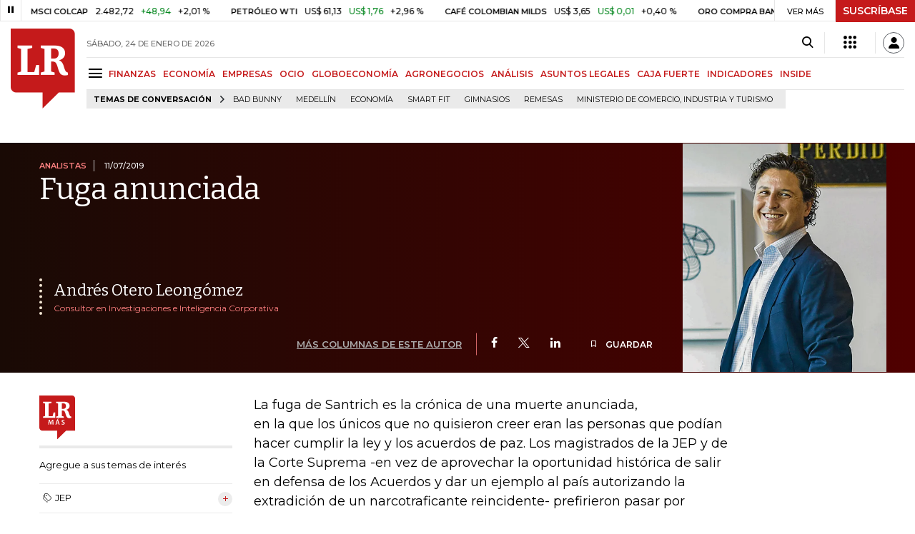

--- FILE ---
content_type: text/html; charset=utf-8
request_url: https://www.larepublica.co/analisis/andres-otero-leongomez-2834704/fuga-anunciada-2883308
body_size: 17199
content:
<!DOCTYPE html>
<html lang="es">
<head>
	<meta charset="utf-8" />
<meta http-equiv="x-ua-compatible" content="ie=edge">
<meta name="viewport" content="width=device-width, initial-scale=1.0">
<meta name="author" content="Editorial La República S.A.S." />
<meta name="version" content="7.2.3.0" />
<title>Fuga anunciada</title>
<meta name="description" content=" La fuga de Santrich es la cr&#xF3;nica de una muerte anunciada, en la que los &#xFA;nicos que no quisieron creer eran las personas que pod&#xED;an hacer cumplir la ley y los acuerdos de paz." />
<meta name="keywords" content="Construcci&#xF3;n, Comercio, Hacienda, Energ&#xED;a y Minas, Ambiente, Educaci&#xF3;n, Salud, Laboral, Agro, Industria, Automotor, Turismo, Transporte, Comunicaciones, Tecnolog&#xED;a, Bolsas, Bancos, Seguros, Moda, Gastronom&#xED;a, Espect&#xE1;culos, Cultura, Entretenimento, Deporte, Judicial, Legislaci&#xF3;n-marcas" />
<meta name="news_keywords" content="Construcci&#xF3;n, Comercio, Hacienda, Energ&#xED;a y Minas, Ambiente, Educaci&#xF3;n, Salud, Laboral, Agro, Industria, Automotor, Turismo, Transporte, Comunicaciones, Tecnolog&#xED;a, Bolsas, Bancos, Seguros, Moda, Gastronom&#xED;a, Espect&#xE1;culos, Cultura, Entretenimento, Deporte, Judicial, Legislaci&#xF3;n-marcas" />
<link href="https://www.larepublica.co/analisis/andres-otero-leongomez-2834704/fuga-anunciada-2883308" rel="canonical" />
    <link rel="amphtml" href="https://amp.larepublica.co/analisis/andres-otero-leongomez-2834704/fuga-anunciada-2883308" />

            <meta name="twitter:card" content="summary_large_image" />
            <meta name="twitter:site" content="@larepublica_co" />
            <meta name="twitter:creator" content="@larepublica_co" />
            <meta name="twitter:title" content="Fuga anunciada" />
            <meta name="twitter:description" content=" La fuga de Santrich es la cr&#xF3;nica de una muerte anunciada, en la que los &#xFA;nicos que no quisieron creer eran las personas que pod&#xED;an hacer cumplir la ley y los acuerdos de paz." />
            <meta name="twitter:image" content="https://img.lalr.co/cms/2019/03/04153152/1280x720_Andres-Otero.jpg?size=xl&amp;ratio=rr16_9" />

    <meta property="og:site_name" content="Diario La República">
    <meta property="og:title" content="Fuga anunciada" />
    <meta property="og:type" content="article" />
    <meta property="og:url" content="https://www.larepublica.co/analisis/andres-otero-leongomez-2834704/fuga-anunciada-2883308" />
    <meta property="og:image" content="https://img.lalr.co/cms/2019/03/04153152/1280x720_Andres-Otero.jpg?size=xl&amp;ratio=rr16_9&amp;f=jpg" />
    <meta property="og:image:type" content="image/jpeg" />
    <meta property="og:image:alt" content="Fuga anunciada" />
    <meta property="og:description" content=" La fuga de Santrich es la cr&#xF3;nica de una muerte anunciada, en la que los &#xFA;nicos que no quisieron creer eran las personas que pod&#xED;an hacer cumplir la ley y..." />
    <meta property="og:locale" content="es_CO" />
    <!--Whatsapp-->
    <meta property="og:image" content="https://img.lalr.co/cms/2019/03/04153152/1280x720_Andres-Otero.jpg?size=sm&amp;ratio=rr16_9&amp;f=jpg" />
    <meta property="og:image:type" content="image/jpeg" />
        <meta property="fb:app_id" content="1571540733171068" />

<link rel="icon" type="image/png" sizes="192x192" href="/__assets/lr/images/favicon/android-icon-192x192.png">
<link rel="icon" type="image/png" sizes="32x32" href="/__assets/lr/images/favicon/favicon-32x32.png">
<link rel="icon" type="image/png" sizes="96x96" href="/__assets/lr/images/favicon/favicon-96x96.png">
<link rel="icon" type="image/png" sizes="16x16" href="/__assets/lr/images/favicon/favicon-16x16.png">
<meta name="msapplication-TileColor" content="#ffffff">
<meta name="msapplication-TileImage" content="/__assets/lr/images/favicon/ms-icon-144x144.png">
<meta name="theme-color" content="#ffffff">
	<meta property="article:published_time" content="07/11/2019 00:01:23 -05:00" />
	<meta property="article:modified_time" content="07/10/2019 17:06:00 -05:00" />
		<meta property="mrf:authors" content="Andrés Otero Leongómez" />
		<meta property="mrf:sections" content="Opinión">
		<meta property="mrf:tags" content="contentType:Estándar;tags:JEP;tags:Jesús Santrich;tags:Gobierno;tags:Extradición;sub-section:Analistas" />


    <script type="application/ld&#x2B;json">
        {"@context":"http://schema.org","@type":"NewsArticle","author":[{"@type":"Person","name":"Andrés Otero Leongómez"}],"dateCreated":"2019-07-11T00:01:23","dateModified":"2019-07-10T17:06:00","datePublished":"2019-07-11T00:01:23","description":"","headLine":"Fuga anunciada","image":{"@type":"ImageObject","url":"https://img.lalr.co/cms/2019/03/04153135/1280x1440Andres-Otero.jpg?size=xl&ratio=r40_21","width":1280,"height":1440},"mainEntityOfPage":"https://www.larepublica.co/analisis/andres-otero-leongomez-2834704/fuga-anunciada-2883308","publisher":{"@type":"Organization","name":"Diario La republica","logo":{"@type":"ImageObject","url":"https://img.lalr.co/images/logolramp.png","width":"600","height":"60"}}};
    </script>

	        <script>
            var adload = new Event('adload');
            dataLayer = [{
                'author': 'andres-otero-leongomez',
                'section': 'articulo_analistas',
                'adSection': null,
                'isMobile': false,
                'postId': '2883308',
                'postDateTime': '2019-07-11 00:01:23',
                'isSponsored': false,
                'targetingName': '',
                'targetingId': '2883308'
            }];
        </script>




        <script>
            var eData = {"id":"2883308","origin":"La República","title":"Fuga anunciada","description":" La fuga de Santrich es la crónica de una muerte anunciada, en la que los únicos que no quisieron creer eran las personas que podían hacer cumplir la ley y los acuerdos de paz.","categories":["Opinión","Analistas"],"tags":["JEP","Jesús Santrich","Gobierno","Extradición"],"created":"2019-07-11T00:01:23-05:00","articleType":"Normal","authors":["Andrés Otero Leongómez"],"hasWidgets":false,"isSponsored":false,"attachmentCount":0,"relatedCount":0,"hasEmbedMedia":false};
            var eEvent = 'Article Viewed';
            var env = "prod";
        </script>




<!-- Google Tag Manager -->
<script>
    (function(w, d, s, l, i) {
        w[l] = w[l] || []; w[l].push({
            'gtm.start':
                new Date().getTime(), event: 'gtm.js'
        }); var f = d.getElementsByTagName(s)[0],
            j = d.createElement(s), dl = l != 'dataLayer' ? '&l=' + l : ''; j.async = true; j.src =
                'https://www.googletagmanager.com/gtm.js?id=' + i + dl; f.parentNode.insertBefore(j, f);
    })(window, document, 'script', 'dataLayer', 'GTM-P8ZXZGL');
</script>
<!-- End Google Tag Manager -->

	
	
		<link rel="preload" as="style" href="/__assets/lr/a319/css/lr-bootstrap.min.css" />
	
	<link rel="preconnect" href="https://fonts.googleapis.com">
	<link rel="preconnect" href="https://fonts.gstatic.com" crossorigin>
	<link href="https://fonts.googleapis.com/css2?family=Bitter:wght@400;600&family=Montserrat:wght@300;400;500;600;700&display=swap" rel="stylesheet">
	<link href="https://fonts.gstatic.com/s/bitter/v33/rax8HiqOu8IVPmn7f4xp.woff2" rel="preload" as="font" type="font/woff2" crossorigin />
	<link href="/__assets/lr/fonts/v17/lr-iconfont-desktop.woff2" rel="preload" as="font" type="font/woff2" crossorigin>
	
    <link rel="preload" as="image" href="https://img.lalr.co/cms/2019/03/04153135/1280x1440Andres-Otero.jpg?size=xs"
          imagesrcset="https://img.lalr.co/cms/2019/03/04153135/1280x1440Andres-Otero.jpg?size=sm 288w, https://img.lalr.co/cms/2019/03/04153135/1280x1440Andres-Otero.jpg?size=sm 336w, https://img.lalr.co/cms/2019/03/04153135/1280x1440Andres-Otero.jpg?size=sm 480w, https://img.lalr.co/cms/2019/03/04153135/1280x1440Andres-Otero.jpg?size=md 768w"
          imagesizes="(max-width: 575px) 100vw, (max-width: 767px) 50vw, (max-width: 1200px) 40vw, 480px">

</head>
<body>
	
		<!-- Google Tag Manager (noscript) -->
		<noscript>
			<iframe src="https://www.googletagmanager.com/ns.html?id=GTM-P8ZXZGL"
					height="0" width="0" style="display:none;visibility:hidden"></iframe>
		</noscript>
		<!-- End Google Tag Manager (noscript) -->
	
	<style id="loading-styles">
    .loading-phrases,
    .loading_screen_spinner {
        backface-visibility: hidden;
        perspective: 1000
    }

    @keyframes loading_screen_animation_spinning {
        0% {
            transform: rotate(0)
        }

        100% {
            transform: rotate(360deg)
        }
    }

    @keyframes loading_screen_animation_move {
        0% {
            opacity: 0;
            transform: translate3d(0, 50%, 0)
        }

        18%,
        2% {
            opacity: 1;
            transform: translate3d(0, 0, 0)
        }

        20%,
        40%,
        60%,
        80% {
            opacity: 0
        }

        22%,
        38% {
            opacity: 1;
            transform: translate3d(0, -150%, 0)
        }

        42%,
        58% {
            opacity: 1;
            transform: translate3d(0, -300%, 0)
        }

        62%,
        78% {
            opacity: 1;
            transform: translate3d(0, -450%, 0)
        }

        82%,
        98% {
            opacity: 1;
            transform: translate3d(0, -600%, 0)
        }

        100% {
            opacity: 0;
            transform: translate3d(0, -600%, 0)
        }
    }

    .loading_screen {
        background: linear-gradient(to bottom, #f9f9f9 10%, #eeeff3 100%);
        left: 0;
        height: 100%;
        position: fixed;
        top: 0;
        width: 100%;
        z-index: 10000;
        display: flex !important;
        flex-direction: column;
        justify-content: center;
        align-items: center;
    }

    .loading_screen_spinner {
        height: 52px;
        width: 52px;
        margin: 0 auto;
        display: block;
        animation: loading_screen_animation_spinning .8s linear infinite
    }

    .loading_screen_logo {
        margin-bottom: 3rem;
        width: 60px;
    }

    #principal-html {
        display: none;
    }
</style>
<div class="loading_screen">
    <div class="loading_screen_logo_wrapper">
        <img width="60"
             height="74"
             alt="La República"
             class="loading_screen_logo"
             src="[data-uri]" />

    </div>
    <div class="loading_screen_center">
        <img alt="."
             width="52"
             height="52"
             class="loading_screen_spinner"
             src="[data-uri]" />
    </div>
</div>
<script>
    var lrLoad = new Event('lrload');
    var loadingRemoved = false;
    var cleanLoading = function () {
        if (!loadingRemoved) {
            loadingRemoved = true;
            document.dispatchEvent(lrLoad);
            document.getElementById('loading-styles').remove();
            document.getElementsByClassName('loading_screen')[0].remove();
        }
    }
    window.addEventListener("load", function () {
        document.dispatchEvent(lrLoad);
    });
</script>
<noscript>
    <style>
        #principal-html {
            display: block;
        }

        .loading_screen {
            display: none;
        }
    </style>
</noscript>
	<div id="principal-html">
		<header id="vue-header" class="" data-mrf-recirculation="Header">
    <div class="container-fluid p-0">
        <div class="header-trade" data-epica-module-name="Banner Indicadores">
            <quote-header-banner ></quote-header-banner>
            <a v-if="hasLoaded && ((user && !user.isSubscriber) || !user)" href="https://suscripciones.larepublica.co/?utm_source=landingLR&utm_medium=botonSuscripcion&utm_id=laRepublica" target="_blank" rel="noopener" class="suscribe">SUSCRÍBASE</a>
        </div>

            <div class="header-top d-flex flex-row" data-epica-module-name="Header">
                        <a href="/" title="La República"><i class="icon-logo-base-lr-small"></i></a>

                <div class="flex-grow-1 ml-3">
                    <div class="conteiner-right">
                        <div class="d-flex align-items-center top-header">
                            <div class="flex-grow-1"><span class="datetoday">S&#xC1;BADO, 24 DE ENERO DE 2026</span></div>
                            <div class="icons">
                                <div><button aria-label="Search" title="Buscador" type="button" @click="searchBoxIsOpen = true"><i class="icon-search"></i></button></div>
                                <menu-lr-plus-header></menu-lr-plus-header>
                                <user-header-button></user-header-button>
                            </div>
                        </div>
                    </div>
                    <div class="main-menu d-flex flex-row">
                        <div id="menuToggle">
                            <button aria-label="Menu" class="menu-button" @click="showMenu()"><i title="Menú principal" class="icon-menu"></i></button>
                        </div>
                            <div class="menu-item"><a href="https://www.larepublica.co/finanzas" >FINANZAS</a></div>
                            <div class="menu-item"><a href="https://www.larepublica.co/economia" >ECONOM&#xCD;A</a></div>
                            <div class="menu-item"><a href="https://www.larepublica.co/empresas" >EMPRESAS</a></div>
                            <div class="menu-item"><a href="https://www.larepublica.co/ocio" >OCIO</a></div>
                            <div class="menu-item"><a href="https://www.larepublica.co/globoeconomia" >GLOBOECONOM&#xCD;A</a></div>
                            <div class="menu-item"><a href="https://www.agronegocios.co" target='_blank' rel='noopener'>AGRONEGOCIOS</a></div>
                            <div class="menu-item"><a href="https://www.larepublica.co/analisis" >AN&#xC1;LISIS</a></div>
                            <div class="menu-item"><a href="https://www.asuntoslegales.com.co" target='_blank' rel='noopener'>ASUNTOS LEGALES</a></div>
                            <div class="menu-item"><a href="https://www.larepublica.co/caja-fuerte" >CAJA FUERTE</a></div>
                            <div class="menu-item"><a href="https://www.larepublica.co/indicadores-economicos" >INDICADORES</a></div>
                            <div class="menu-item"><a href="https://www.larepublica.co/inside" >INSIDE</a></div>
                    </div>

                        <div class="d-flex">
        <ul class="tags">
            <li><span>TEMAS DE CONVERSACIÓN</span><i class="icon-arrow-right"></i></li>
                <li><a href="https://www.larepublica.co/bad-bunny">Bad Bunny</a></li>
                <li><a href="https://www.larepublica.co/medellin">Medell&#xED;n</a></li>
                <li><a href="https://www.larepublica.co/economia">Econom&#xED;a</a></li>
                <li><a href="https://www.larepublica.co/smart-fit">Smart Fit</a></li>
                <li><a href="https://www.larepublica.co/gimnasios">Gimnasios</a></li>
                <li><a href="https://www.larepublica.co/remesas">Remesas</a></li>
                <li><a href="https://www.larepublica.co/ministerio-de-comercio-industria-y-turismo">Ministerio de Comercio, Industria y Turismo</a></li>
        </ul>
    </div>

                </div>

            </div>

        <live-banner ></live-banner>
                <banner-elections-2023></banner-elections-2023>

            <div id="ha-header" class="ha-header header-fixed fixed-top" v-bind:class="{show : isHeaderFixed}" data-epica-module-name="Header Fijo" data-mrf-recirculation="Header">
                <div class="d-flex align-items-center">
                        <a href="/" title="La República"><i class="icon-logo-base-lr-small"></i></a>
                    <div id="menuToggle">
                        <button class="menu-button" title="Menú principal" aria-label="Menu" @click="showMenu()"><i title="Menú principal" class="icon-menu"></i></button>
                    </div>
                    <div class="main-menu d-flex flex-row ml-3">
                                <h2 class="analistas-opinionSect">
                                        <a href="/">INICIO</a>
                                </h2>
                                <h2 class="analisisSect">
                                        <a href="/analisis">AN&#xC1;LISIS</a>
                                </h2>
                                <h2 class="analisisSect">
                                        <a href="https://www.larepublica.co/analisis/andres-otero-leongomez-2834704">ANDR&#xC9;S OTERO LEONG&#xD3;MEZ</a>
                                </h2>
                                <h1 class="analistas-opinionSect">
                                        <i>Fuga anunciada</i>
                                </h1>
                            <div class="shareSaveHeader align-items-center text-right show">
        <a href="https://www.facebook.com/dialog/feed?app_id=1571540733171068&amp;display=popup&amp;link=https://www.larepublica.co/analisis/andres-otero-leongomez-2834704/fuga-anunciada-2883308&amp;redirect_uri=https://www.larepublica.co/analisis/andres-otero-leongomez-2834704/fuga-anunciada-2883308&amp;picture=https://img.lalr.co/cms/2019/03/21134531/Andr%C3%A9s-Otero-Leong%C3%B3mez-web.png&amp;description=&amp;name=Fuga anunciada" class="mr-4" title="Facebook"><i class="icon-facebook"></i></a>
        <a href="https://twitter.com/share?source=tweetbutton&amp;text=Fuga&#x2B;anunciada&amp;url=https://www.larepublica.co/analisis/andres-otero-leongomez-2834704/fuga-anunciada-2883308&amp;via=larepublica_co" target="_blank" rel="noopener" title="Twitter" class="mr-4"><i class="icon-twitter"></i></a>
        <a href="https://www.linkedin.com/shareArticle?mini=true&amp;url=https://www.larepublica.co/analisis/andres-otero-leongomez-2834704/fuga-anunciada-2883308&amp;title=Fuga anunciada&amp;summary=&amp;source=https://www.larepublica.co" class="mr-4" title="Linkenid"><i class="icon-linkedin"></i></a>
    </div>

                    </div>
                    <div class="flex-grow-1"></div>
                    <div class="conteiner-right">
                        <div class="d-flex align-items-center top-header">
                            <div><button type="button" title="Buscador" aria-label="Search" @click="searchBoxIsOpen = true"><i class="icon-search"></i></button></div>
                            <menu-lr-plus-header></menu-lr-plus-header>
                            <user-header-button></user-header-button>
                        </div>
                    </div>
                </div>


        <live-banner ></live-banner>
                    <banner-elections-2023></banner-elections-2023>
            </div>
        <nav class="nav-top" title="Menú principal" v-bind:class="{show : isMenuShow}" data-epica-module-name="Men&#xFA; Lateral" data-mrf-recirculation="Men&#xFA; Lateral">
            <button class="close-menu" aria-label="Close" @click="closeMenu()"><i class="icon-close"></i></button>
            <div class="logomenu">
                    <a href="/" title="La República"><i class="icon-logo-base-lr-small"></i></a>
                <div class="user-name" v-if="user">
                    <div :title="user.completeName" v-html="user.printName"></div>
                    <a @click="logout()" class="logout">Cerrar Sesión</a>
                </div>
            </div>
            <div class="listmenu">
                <ul class="access text-center" v-if="hasLoaded">
                    <template v-if="user">
                        <li v-if="!user.isSubscriber">
                            <div class="susbribe">
                                <a href="https://suscripciones.larepublica.co/?utm_source=landingLR&utm_medium=botonSuscripcion&utm_id=laRepublica" target="_blank" rel="noopener">SUSCRÍBASE</a>
                            </div>
                        </li>
                    </template>
                    <template v-else>
                        <li>
                            <div class="login">
                                <a @click="login()">
                                    <i class="icon-user"></i>INICIAR SESIÓN
                                </a>
                            </div>
                        </li>
                        <li>
                            <div class="suscribe">
                                <a href="https://suscripciones.larepublica.co/?utm_source=landingLR&utm_medium=botonSuscripcion&utm_id=laRepublica" target="_blank" rel="noopener">SUSCRÍBASE</a>
                            </div>
                        </li>
                    </template>
                </ul>

                <ul class="vertical menu">
                        <li class="news"><a class="menu-item finanzasSect"  href="https://www.larepublica.co/finanzas">FINANZAS</a></li>
                        <li class="news"><a class="menu-item economiaSect"  href="https://www.larepublica.co/economia">ECONOM&#xCD;A</a></li>
                        <li class="news"><a class="menu-item empresasSect"  href="https://www.larepublica.co/empresas">EMPRESAS</a></li>
                        <li class="news"><a class="menu-item ocioSect"  href="https://www.larepublica.co/ocio">OCIO</a></li>
                        <li class="news"><a class="menu-item globoeconomiaSect"  href="https://www.larepublica.co/globoeconomia">GLOBOECONOM&#xCD;A</a></li>
                        <li class="news"><a class="menu-item agronegociosSect" target='_blank' rel='noopener' href="https://www.agronegocios.co">AGRONEGOCIOS</a></li>
                        <li class="news"><a class="menu-item analisisSect"  href="https://www.larepublica.co/analisis">AN&#xC1;LISIS</a></li>
                        <li class="news"><a class="menu-item asuntos-legalesSect" target='_blank' rel='noopener' href="https://www.asuntoslegales.com.co">ASUNTOS LEGALES</a></li>
                        <li class="news"><a class="menu-item caja-fuerteSect"  href="https://www.larepublica.co/caja-fuerte">CAJA FUERTE</a></li>
                        <li class="news"><a class="menu-item directorio-empresarialSect" target='_blank' rel='noopener' href="https://empresas.larepublica.co/">DIRECTORIO EMPRESARIAL</a></li>
                    <li class="space"></li>
                        <li class="news"><a class="menu-item consumoSect"  href="https://www.larepublica.co/consumo">CONSUMO</a></li>
                        <li class="news"><a class="menu-item alta-gerenciaSect"  href="https://www.larepublica.co/alta-gerencia">ALTA GERENCIA</a></li>
                        <li class="news"><a class="menu-item finanzas-personalesSect"  href="https://www.larepublica.co/finanzas-personales">FINANZAS PERSONALES</a></li>
                        <li class="news"><a class="menu-item infraestructuraSect"  href="https://www.larepublica.co/infraestructura">INFRAESTRUCTURA</a></li>
                        <li class="news"><a class="menu-item internet-economySect"  href="https://www.larepublica.co/internet-economy">INTERNET ECONOMY</a></li>
                        <li class="news"><a class="menu-item responsabilidad-socialSect"  href="https://www.larepublica.co/responsabilidad-social">RESPONSABILIDAD SOCIAL</a></li>
                        <li class="news"><a class="menu-item salud-ejecutivaSect"  href="https://www.larepublica.co/salud-ejecutiva">SALUD EJECUTIVA</a></li>
                    <li class="space"></li>
                        <li class="news"><a class="menu-item eventosSect"  href="https://www.larepublica.co/foros">EVENTOS</a></li>
                        <li class="news"><a class="menu-item especialesSect"  href="https://www.larepublica.co/especiales">ESPECIALES</a></li>
                        <li class="news"><a class="menu-item comunidad-empresarialSect"  href="https://www.larepublica.co/comunidad-empresarial">COMUNIDAD EMPRESARIAL</a></li>
                        <li class="news"><a class="menu-item socialesSect"  href="https://www.larepublica.co/sociales">SOCIALES</a></li>
                        <li class="news"><a class="menu-item indicadoresSect"  href="https://www.larepublica.co/indicadores-economicos">INDICADORES</a></li>
                        <li class="news"><a class="menu-item insideSect"  href="https://www.larepublica.co/inside">INSIDE</a></li>
                        <li class="news"><a class="menu-item podcastSect"  href="https://www.larepublica.co/podcast">PODCAST</a></li>
                        <li class="news"><a class="menu-item videosSect"  href="https://www.larepublica.co/videos">VIDEOS</a></li>
                        <li class="news"><a class="menu-item obituariosSect"  href="https://www.larepublica.co/obituarios">OBITUARIOS</a></li>
                </ul>
            </div>
        </nav>
        <div class="opacity-menu" @click="closeMenu()" v-bind:class="{show : isMenuShow}"></div>
        <cookies-banner cookies-policy-url="https://www.larepublica.co/politica-de-cookies"></cookies-banner>
    </div>
    <search-box :is-open="searchBoxIsOpen" @closed="searchBoxIsOpen = false" @opened="searchBoxIsOpen = true"></search-box>
</header>

		<div id="vue-container" :class="{'live-on': liveOn}">
			

<div class="specialContent section" data-mrf-recirculation="Cuerpo Noticia">
</div>



	<div class="text-center mb-4 mt-4">
		<div id="div-gpt-ad-49" class="ad banner"></div>
	</div>

	<div class="aperturaAnalista red_gradient" data-mrf-recirculation="Cuerpo Noticia">
		<div class="container">
			<div class="row align-items-center">

				<div class="col-9 d-flex flex-column mt-4 mb-4" style="min-height: 274px;">
					<div class="d-flex">
						<span class="kicker">Analistas</span>
						<span class="date-news">11/07/2019</span>
					</div>
					<div class="d-flex mb-auto">
						<h2>Fuga anunciada</h2>
					</div>

					<div class="d-flex">
						<div class="autorCargo">
							<a href="https://www.larepublica.co/analisis/andres-otero-leongomez-2834704" class="analistaName">Andr&#xE9;s Otero Leong&#xF3;mez</a>
								<div class="position">Consultor en Investigaciones e Inteligencia Corporativa</div>
						</div>
					</div>

					<div class="d-flex">
						<div class="col auto"></div>
						<a href="https://www.larepublica.co/analisis/andres-otero-leongomez-2834704" class="btn">MÁS COLUMNAS DE ESTE AUTOR</a>
						<div class="col-md-auto mr-0 pr-0">

							    <div class="shareSave align-items-center text-right">
        <a href="https://www.facebook.com/dialog/feed?app_id=1571540733171068&amp;display=popup&amp;link=https://www.larepublica.co/analisis/andres-otero-leongomez-2834704/fuga-anunciada-2883308&amp;redirect_uri=https://www.larepublica.co/analisis/andres-otero-leongomez-2834704/fuga-anunciada-2883308&amp;picture=https://img.lalr.co/cms/2019/03/21134531/Andr%C3%A9s-Otero-Leong%C3%B3mez-web.png&amp;description=&amp;name=Fuga anunciada" class="mr-4" title="Facebook"><i class="icon-facebook"></i></a>
        <a href="https://twitter.com/share?source=tweetbutton&amp;text=Fuga&#x2B;anunciada&amp;url=https://www.larepublica.co/analisis/andres-otero-leongomez-2834704/fuga-anunciada-2883308&amp;via=larepublica_co" target="_blank" rel="noopener" class="mr-4" title="Twitter"><i class="icon-twitter"></i></a>
        <a href="https://www.linkedin.com/shareArticle?mini=true&amp;url=https://www.larepublica.co/analisis/andres-otero-leongomez-2834704/fuga-anunciada-2883308&amp;title=Fuga anunciada&amp;summary=&amp;source=https://www.larepublica.co" class="mr-4" title="Linkedin"><i class="icon-linkedin"></i></a>
        <favorite-add-button :id="postInfo.id" :title="postInfo.title"
                             @modal="openSubscribeModal = true"></favorite-add-button>
    </div>

						</div>
					</div>
				</div>

				<div class="col-3 mr-0 pr-0">
					<div class="black_box row m-0 align-items-end">
								<div class="img-wrap">
			<img src="https://img.lalr.co/cms/2019/03/04153135/1280x1440Andres-Otero.jpg?size=xs"
				 srcset="https://img.lalr.co/cms/2019/03/04153135/1280x1440Andres-Otero.jpg?size=sm 288w, https://img.lalr.co/cms/2019/03/04153135/1280x1440Andres-Otero.jpg?size=sm 336w, https://img.lalr.co/cms/2019/03/04153135/1280x1440Andres-Otero.jpg?size=sm 480w, https://img.lalr.co/cms/2019/03/04153135/1280x1440Andres-Otero.jpg?size=md 768w"
				 sizes="(max-width: 575px) 100vw, (max-width: 767px) 50vw, (max-width: 1200px) 40vw, 480px"
				 data-description=""
				 data-caption=""
				 data-original="https://img.lalr.co/cms/2019/03/04153135/1280x1440Andres-Otero.jpg"
				 title="1280x1440Andr&#xE9;s-Otero" />
		</div>

					</div>
				</div>

			</div>


		</div>
	</div>

<div class="container post post-normal analistas-opinionSect" data-epica-module-name="Contenido">
	<div class="post-wrapper" data-mrf-recirculation="Cuerpo Noticia">
			<div class="row article-wrapper">
		<div class="col-3 first-col">
				<div id="proportional-anchor-2">
					    <div class="tags-module" data-epica-module-name="Temas Relacionados" data-mrf-recirculation="Temas LR Más">
        <a href="https://mas.larepublica.co" target="_blank" rel="noopener" class="maslr">
            <img src="/__assets/lr/images/logos/logo-lr-mas2.svg" alt="La República Más">
        </a>
        <ul>
            <li>
                <p>Agregue a sus temas de interés</p>
            </li>
                <li>
                    <a href="https://www.larepublica.co/jep" class="tag">
                        <i class="icon-tag"></i>
                        <span>JEP</span>
                    </a>
                    <a class="add"
                       data-toggle="tooltip"
                       data-placement="right"
                       title="AGREGAR TEMA"
                       v-bind:class="{ ready: topics.length && topics[0].added }"
                       @click="addTopic(1160, 'JEP', 0)"><i></i></a>
                </li>
                <li>
                    <a href="https://www.larepublica.co/jesus-santrich" class="tag">
                        <i class="icon-tag"></i>
                        <span>Jes&#xFA;s Santrich</span>
                    </a>
                    <a class="add"
                       data-toggle="tooltip"
                       data-placement="right"
                       title="AGREGAR TEMA"
                       v-bind:class="{ ready: topics.length && topics[1].added }"
                       @click="addTopic(2991, 'Jes&#xFA;s Santrich', 1)"><i></i></a>
                </li>
                <li>
                    <a href="https://www.larepublica.co/gobierno" class="tag">
                        <i class="icon-tag"></i>
                        <span>Gobierno</span>
                    </a>
                    <a class="add"
                       data-toggle="tooltip"
                       data-placement="right"
                       title="AGREGAR TEMA"
                       v-bind:class="{ ready: topics.length && topics[2].added }"
                       @click="addTopic(54, 'Gobierno', 2)"><i></i></a>
                </li>
                <li>
                    <a href="https://www.larepublica.co/extradicion" class="tag">
                        <i class="icon-tag"></i>
                        <span>Extradici&#xF3;n</span>
                    </a>
                    <a class="add"
                       data-toggle="tooltip"
                       data-placement="right"
                       title="AGREGAR TEMA"
                       v-bind:class="{ ready: topics.length && topics[3].added }"
                       @click="addTopic(1723, 'Extradici&#xF3;n', 3)"><i></i></a>
                </li>
        </ul>
        <div class="footer">
            <a href="https://mas.larepublica.co/noticias/editar-top-20" target="_blank" rel="noopener">
                <i class="icon-mode_edit"></i>
                Administre sus temas
            </a>
        </div>
    </div>

				</div>
		</div>
		<div id="proportional-anchor-1" class="wrap-post col-9">
			<div class="news analistas-opinionSect"> 
<div class="addRobapagina">
	<div id="div-gpt-ad-50" class="ad rectangle"></div>
</div>
<div class="html-content">
	<p>La fuga de Santrich es la crónica de una muerte anunciada, en la que los únicos que no quisieron creer eran las personas que podían hacer cumplir la ley y los acuerdos de paz. Los magistrados de la JEP y de la Corte Suprema -en vez de aprovechar la oportunidad histórica de salir en defensa de los Acuerdos y dar un ejemplo al país autorizando la extradición de un narcotraficante reincidente- prefirieron pasar por inocentes y dejar en libertad a un delincuente, que en otra época lo hubiéramos montado en un avión la misma noche de su captura.<br />Da vergüenza la manera que las Cortes se prestaron de cómplices en contravía de las decisiones de la Fiscalía para permitir que este personaje se fugara. Dejamos que los tinterillos de la izquierda -que defiende a este tipo de delincuentes- montaran un show como el que armaron y nuestros magistrados fueron tan ingenuos que se lo creyeron.<br />La extradición es una figura que por décadas utilizamos para pelear la guerra más compleja. Desde sus inicios, los narcos sostuvieron que preferían una tumba en Colombia que una celda en Estados Unidos. Vivimos la época del sicariato y el narcoterrorismo, y muchas héroes y personas inocentes murieron como consecuencia de defender la extradición.<br />No entiendo a quienes salen a decir que haber extraditado a Santrich -cuando se le capturó por cometer delitos después de la firma de los acuerdos- era desconocer la institucionalidad. Muy por el contrario, la extradición es una institución dentro de nuestro ordenamiento jurídico, que nos permitió derrotar a algunos de los delincuentes más temidos. No aplicarla fue darle la espalda a la institucionalidad y a una historia de cuatro décadas de construcción de capacidad institucional.<br />Con su decisión pusieron en riesgo la credibilidad y el sentido mismo de lo acordado en La Habana. Quedó comprobado que todo era una farsa para garantizar la impunidad de los máximos dirigentes de las Farc y una patente de corso para seguir delinquiendo y traficando. El mayor gol que nos dejamos meter fue el capítulo del narcotráfico, razón por la que el país nuevamente está inundado en coca y las economías ilegales volvieron a florecer.<br />Si en verdad queremos alcanzar algún día una paz sostenible y duradera, tenemos que sacarle el oxígeno a las economías ilegales. No podemos quitar el pie del acelerador y tenemos que seguir utilizando todo nuestro arsenal judicial de una manera ágil y oportuna para perseguir sus fortunas, sus familiares y todos los que se benefician directamente o indirectamente de la actividad del narcotráfico.<br />Dejemos de ser tan idealistas y seamos pragmáticos al momento de lidiar con el crimen organizado. Los guerrilleros hace varias décadas dejaron de luchar por una causa política y se convirtieron en narcotraficantes. Como sociedad -y sin todos estar de acuerdo- ya les firmamos el mejor acuerdo posible (pero para ellos). No sigamos con el sofisma de la paz y busquemos unos acuerdos básicos entre derecha e izquierda, defensores del Sí y del No, que nos permitan alcanzar una verdadera paz.<br />“Señores magistrados”: si hay que investigar, capturar, extraditar, fumigar, extinguir y perseguir sus activos donde y en manos de quienes los tengan, es nuestro deber hacerlo.<br />La ley es para aplicarla.</p>
</div></div>
			
			<div class="mt-5">    <div class="shareSave align-items-center text-right">
        <a href="https://www.facebook.com/dialog/feed?app_id=1571540733171068&amp;display=popup&amp;link=https://www.larepublica.co/analisis/andres-otero-leongomez-2834704/fuga-anunciada-2883308&amp;redirect_uri=https://www.larepublica.co/analisis/andres-otero-leongomez-2834704/fuga-anunciada-2883308&amp;picture=https://img.lalr.co/cms/2019/03/21134531/Andr%C3%A9s-Otero-Leong%C3%B3mez-web.png&amp;description=&amp;name=Fuga anunciada" class="mr-4" title="Facebook"><i class="icon-facebook"></i></a>
        <a href="https://twitter.com/share?source=tweetbutton&amp;text=Fuga&#x2B;anunciada&amp;url=https://www.larepublica.co/analisis/andres-otero-leongomez-2834704/fuga-anunciada-2883308&amp;via=larepublica_co" target="_blank" rel="noopener" class="mr-4" title="Twitter"><i class="icon-twitter"></i></a>
        <a href="https://www.linkedin.com/shareArticle?mini=true&amp;url=https://www.larepublica.co/analisis/andres-otero-leongomez-2834704/fuga-anunciada-2883308&amp;title=Fuga anunciada&amp;summary=&amp;source=https://www.larepublica.co" class="mr-4" title="Linkedin"><i class="icon-linkedin"></i></a>
        <favorite-add-button :id="postInfo.id" :title="postInfo.title"
                             @modal="openSubscribeModal = true"></favorite-add-button>
    </div>
</div>
			<div class="benefist-lrplus-slide" data-mrf-recirculation="Beneficios LR Más">
    <h3>
        <strong>Conozca los beneficios exclusivos para</strong> <br /><span> nuestros suscriptores</span>
    </h3>
    <b-carousel controls indicators>
        <b-carousel-slide>
            <template v-slot:img>
                <div class="content-slide">
                    <a href="https://mas.larepublica.co/noticias" target="_blank">
                        <div class="count-container">
                            <i class="icon-noticias"></i>
                            <div class="number">1</div>
                        </div>
                        <div class="text">
                            <h2>MI SELECCIÓN DE NOTICIAS</h2>
                            <p>Noticias personalizadas, de acuerdo a sus temas de interés</p>
                        </div>
                    </a>
                </div>
            </template>
        </b-carousel-slide>
        <b-carousel-slide>
            <template v-slot:img>
                <div class="content-slide">
                    <a href="https://mas.larepublica.co/10000-empresas" target="_blank">
                        <div class="count-container">
                            <i class="icon-empresas"></i>
                            <div class="number">2</div>
                        </div>
                        <div class="text">
                            <h2>BITÁCORA EMPRESARIAL 10.000 LR</h2>
                            <p>Recopilación 10.000 primeras empresas en ventas en Colombia</p>
                        </div>
                    </a>
                </div>
            </template>
        </b-carousel-slide>
        <b-carousel-slide>
            <template v-slot:img>
                <div class="content-slide">
                    <a href="https://mas.larepublica.co/eventos" target="_blank">
                        <div class="count-container">
                            <i class="icon-eventos"></i>
                            <div class="number">3</div>
                        </div>
                        <div class="text">
                            <h2>CENTRO DE CONVENCIONES</h2>
                            <p>Reviva en primera fila todos los foros y cátedras de La República</p>
                        </div>
                    </a>
                </div>
            </template>
        </b-carousel-slide>
        <b-carousel-slide>
            <template v-slot:img>
                <div class="content-slide">
                    <a href="https://mas.larepublica.co/libros" target="_blank" class="new">
                        <div class="count-container">
                            <i class="icon-libros"></i>
                            <div class="number">4</div>
                        </div>
                        <div class="text">
                            <h2>KIOSCO</h2>
                            <p>Mas de 4.000 libros y revistas, en alianza con OverDrive</p>
                        </div>
                    </a>
                </div>
            </template>
        </b-carousel-slide>
        <b-carousel-slide>
            <template v-slot:img>
                <div class="content-slide">
                    <a href="https://mas.larepublica.co/articulos-guardados"
                       target="_blank">
                        <div class="count-container">
                            <i class="icon-favoritos"></i>
                            <div class="number">5</div>
                        </div>
                        <div class="text">
                            <h2>BIBLIOTECA PERSONAL</h2>
                            <p>Seleccione y conserve sus artículos favoritos</p>
                        </div>
                    </a>
                </div>
            </template>
        </b-carousel-slide>
        <b-carousel-slide>
            <template v-slot:img>
                <div class="content-slide">
                    <a href="https://mas.larepublica.co/version-digital" target="_blank">
                        <div class="count-container">
                            <i class="icon-version-digital"></i>
                            <div class="number">6</div>
                        </div>
                        <div class="text">
                            <h2>TINTA DIGITAL</h2>
                            <p>Acceda a nuestras publicaciones impresas en formato digital</p>
                        </div>
                    </a>
                </div>
            </template>
        </b-carousel-slide>
        <b-carousel-slide>
            <template v-slot:img>
                <div class="content-slide">
                    <a href="https://mas.larepublica.co/notificaciones" target="_blank">
                        <div class="count-container">
                            <i class="icon-notificacion"></i>
                            <div class="number">7</div>
                        </div>
                        <div class="text">
                            <h2>NOTIFICACIONES Y ALERTAS</h2>
                            <p>Reciba las noticias seleccionadas por nuestro equipo editorial</p>
                        </div>
                    </a>
                </div>
            </template>
        </b-carousel-slide>

    </b-carousel>
    <a href="https://mas.larepublica.co" class="button" target="_blank"
       v-if="user && user.isSubscriber">ACCEDA YA</a>
    <a href="https://suscripciones.larepublica.co/?utm_source=landingLR&utm_medium=botonSuscripcion&utm_id=laRepublica" class="button" target="_blank"
       v-else>SUSCRÍBASE YA</a>
</div>
		</div>
	</div>

	</div>
	<div class="divider mt-6 mb-6"></div>
	<interest-news epica-module="Noticias de Su Inter&#xE9;s"></interest-news>
	<div class="text-center mb-6">
		<div id="div-gpt-ad-51" class="ad banner"></div>
	</div>
	<div class="row mb-5">
		<div class="col-3 Tends-Vertical">
			<div class="containerMostViewed">
				<trends></trends>
			</div>
		</div>
		    <div class="col-9" data-epica-module-name="M&#xE1;s de Secci&#xF3;n" data-mrf-recirculation="M&#xE1;s de Analistas">
        <div class="same-section">
            <div class="title-section analistas-opinionSect">
                <h2 class="heading-title-sect text-center"><span>M&#xC1;S DE ANALISTAS</span></h2>
            </div>

        <div class="row news H_img_V_Title_Lead m-0 analysis red_gradient mb-6">
            <div class="col-5 pl-0 pr-3">
                <a href="https://www.larepublica.co/analisis/leticia-ossa-daza-3435708">
                        <div class="img-wrap">
        <img data-src="https://img.lalr.co/cms/2022/08/29100540/1280x1440_Leticia-Ossa_.jpg?size=xs"
         class="lazyload"
         data-srcset="https://img.lalr.co/cms/2022/08/29100540/1280x1440_Leticia-Ossa_.jpg?size=sm 288w, https://img.lalr.co/cms/2022/08/29100540/1280x1440_Leticia-Ossa_.jpg?size=sm 336w, https://img.lalr.co/cms/2022/08/29100540/1280x1440_Leticia-Ossa_.jpg?size=sm 480w, https://img.lalr.co/cms/2022/08/29100540/1280x1440_Leticia-Ossa_.jpg?size=md 768w, https://img.lalr.co/cms/2022/08/29100540/1280x1440_Leticia-Ossa_.jpg?size=xl 1200w"
         src="data:image/svg+xml,%3Csvg xmlns='http://www.w3.org/2000/svg' viewBox='0 0 1280 1440'%3E%3C/svg%3E" width="1280" height="1440"
         sizes="(max-width: 575px) 100vw, (max-width: 767px) 50vw, (max-width: 1200px) 25vw, 336px"
         data-description=""
         data-caption=""
         data-original="https://img.lalr.co/cms/2022/08/29100540/1280x1440_Leticia-Ossa_.jpg"
         title="1280x1440_Leticia Ossa_" />
    </div>

                </a>
            </div>
            <div class="col-7 pl-3 pr-3">
                <div class="autorName">
                    <a href="https://www.larepublica.co/analisis/leticia-ossa-daza-3435708">Leticia Ossa Daza</a>
                </div>
                <a href="https://www.larepublica.co/analisis/leticia-ossa-daza-3435708/el-pasado-como-senal-no-como-destino-4309444" class="kicker analistas-opinionSect">ÚLTIMO ANÁLISIS</a>
                <span class="date-news">22/01/2026</span>
                <h2 class="tt">
                    <a href="https://www.larepublica.co/analisis/leticia-ossa-daza-3435708/el-pasado-como-senal-no-como-destino-4309444" class="analistas-opinionSect">El pasado como señal, no como destino</a>
                </h2>
                <p>Tal vez la conversación no debería girar alrededor de por qué extrañamos 2016, sino alrededor de qué tipo de presente estamos construyendo hoy para que, en unos años, valga la pena ser recordado. Esa, más que una pregunta nostálgica, es una pregunta profundamente estratégica</p>
            </div>
        </div>

        <div class="row news H_img_V_Title_Lead m-0 analysis red_gradient mb-6">
            <div class="col-5 pl-0 pr-3">
                <a href="https://www.larepublica.co/analisis/katherine-florez-pinilla-4308789">
                        <div class="img-wrap">
        <img data-src="https://img.lalr.co/cms/2026/01/20161130/1280X1440_KATHERINE-FLOREZ-PINILLA-Libertank.jpg?size=xs"
         class="lazyload"
         data-srcset="https://img.lalr.co/cms/2026/01/20161130/1280X1440_KATHERINE-FLOREZ-PINILLA-Libertank.jpg?size=sm 288w, https://img.lalr.co/cms/2026/01/20161130/1280X1440_KATHERINE-FLOREZ-PINILLA-Libertank.jpg?size=sm 336w, https://img.lalr.co/cms/2026/01/20161130/1280X1440_KATHERINE-FLOREZ-PINILLA-Libertank.jpg?size=sm 480w, https://img.lalr.co/cms/2026/01/20161130/1280X1440_KATHERINE-FLOREZ-PINILLA-Libertank.jpg?size=md 768w, https://img.lalr.co/cms/2026/01/20161130/1280X1440_KATHERINE-FLOREZ-PINILLA-Libertank.jpg?size=xl 1200w"
         src="data:image/svg+xml,%3Csvg xmlns='http://www.w3.org/2000/svg' viewBox='0 0 1280 1440'%3E%3C/svg%3E" width="1280" height="1440"
         sizes="(max-width: 575px) 100vw, (max-width: 767px) 50vw, (max-width: 1200px) 25vw, 336px"
         data-description=""
         data-caption=""
         data-original="https://img.lalr.co/cms/2026/01/20161130/1280X1440_KATHERINE-FLOREZ-PINILLA-Libertank.jpg"
         title="Katherine Fl&#xF3;rez Pinilla" />
    </div>

                </a>
            </div>
            <div class="col-7 pl-3 pr-3">
                <div class="autorName">
                    <a href="https://www.larepublica.co/analisis/katherine-florez-pinilla-4308789">Katherine Fl&#xF3;rez Pinilla</a>
                </div>
                <a href="https://www.larepublica.co/analisis/katherine-florez-pinilla-4308789/orden-sin-libertad-4308786" class="kicker analistas-opinionSect">ÚLTIMO ANÁLISIS</a>
                <span class="date-news">21/01/2026</span>
                <h2 class="tt">
                    <a href="https://www.larepublica.co/analisis/katherine-florez-pinilla-4308789/orden-sin-libertad-4308786" class="analistas-opinionSect">Orden sin libertad</a>
                </h2>
                <p>La verdadera corrección no está en la firmeza del tono, sino en el cambio de reglas. Porque cuando cambian las reglas, cambian los incentivos, y solo entonces el país empieza, de verdad, a ordenarse. Ojalá el candidato recalcule</p>
            </div>
        </div>

        <div class="row news H_img_V_Title_Lead m-0 analysis red_gradient mb-6">
            <div class="col-5 pl-0 pr-3">
                <a href="https://www.larepublica.co/analisis/francisco-barbosa-3943941">
                        <div class="img-wrap">
        <img data-src="https://img.lalr.co/cms/2024/09/03180159/1280x1440_FRANCISCO-BARBOSA_.jpg?size=xs"
         class="lazyload"
         data-srcset="https://img.lalr.co/cms/2024/09/03180159/1280x1440_FRANCISCO-BARBOSA_.jpg?size=sm 288w, https://img.lalr.co/cms/2024/09/03180159/1280x1440_FRANCISCO-BARBOSA_.jpg?size=sm 336w, https://img.lalr.co/cms/2024/09/03180159/1280x1440_FRANCISCO-BARBOSA_.jpg?size=sm 480w, https://img.lalr.co/cms/2024/09/03180159/1280x1440_FRANCISCO-BARBOSA_.jpg?size=md 768w, https://img.lalr.co/cms/2024/09/03180159/1280x1440_FRANCISCO-BARBOSA_.jpg?size=xl 1200w"
         src="data:image/svg+xml,%3Csvg xmlns='http://www.w3.org/2000/svg' viewBox='0 0 1280 1440'%3E%3C/svg%3E" width="1280" height="1440"
         sizes="(max-width: 575px) 100vw, (max-width: 767px) 50vw, (max-width: 1200px) 25vw, 336px"
         data-description=""
         data-caption=""
         data-original="https://img.lalr.co/cms/2024/09/03180159/1280x1440_FRANCISCO-BARBOSA_.jpg"
         title="1280x1440_FRANCISCO BARBOSA_" />
    </div>

                </a>
            </div>
            <div class="col-7 pl-3 pr-3">
                <div class="autorName">
                    <a href="https://www.larepublica.co/analisis/francisco-barbosa-3943941">Francisco Barbosa</a>
                </div>
                <a href="https://www.larepublica.co/analisis/francisco-barbosa-3943941/inteligencia-artificial-4308800" class="kicker analistas-opinionSect">ÚLTIMO ANÁLISIS</a>
                <span class="date-news">21/01/2026</span>
                <h2 class="tt">
                    <a href="https://www.larepublica.co/analisis/francisco-barbosa-3943941/inteligencia-artificial-4308800" class="analistas-opinionSect">Inteligencia Artificial</a>
                </h2>
                <p>La convivencia con la inteligencia artificial obligará a repensar no solo cómo trabajamos o aprendemos, sino cómo envejecemos y cómo enfrentamos la soledad</p>
            </div>
        </div>
            <div class="row">
                <div class="col">
                    <div class="button"><a href="https://www.larepublica.co/analisis" class="btn defaultSect">MÁS ANALISTAS</a></div>
                </div>
            </div>
        </div>
    </div>

	</div>
	<div class="text-center mb-6">
		<div id="div-gpt-ad-52" class="ad banner"></div>
	</div>
	    <div class="mas-la-republica mb-6" data-epica-module-name="M&#xE1;s de La Rep&#xFA;blica" data-mrf-recirculation="M&#xE1;s de La Rep&#xFA;blica">
        <div class="title-section">
            <h3 class="heading-title analisisSect">
                MÁS DE LA REPÚBLICA
            </h3>
        </div>
        <div class="row mt-4 row-cols-3">
                <div class="col mb-3">
<div class="row H_Img_V_Title_Center mb-3">
    <div class="col-5 pr-0">
            <div class="img-wrap">
        <img data-src="https://img.lalr.co/cms/2026/01/23085107/447734784-1.jpg?size=sm"
         class="lazyload"
         data-srcset="https://img.lalr.co/cms/2026/01/23085107/447734784-1.jpg?size=sm 288w, https://img.lalr.co/cms/2026/01/23085107/447734784-1.jpg?size=sm 336w, https://img.lalr.co/cms/2026/01/23085107/447734784-1.jpg?size=sm 480w, https://img.lalr.co/cms/2026/01/23085107/447734784-1.jpg?size=md 768w, https://img.lalr.co/cms/2026/01/23085107/447734784-1.jpg?size=xl 1200w"
         src="data:image/svg+xml,%3Csvg xmlns='http://www.w3.org/2000/svg' viewBox='0 0 1080 900'%3E%3C/svg%3E" width="1080" height="900"
         alt="Petr&#xF3;leo venezolano"
         sizes="288px"
         data-description="Petr&#xF3;leo venezolano."
         data-caption="Bloomberg"
         data-original="https://img.lalr.co/cms/2026/01/23085107/447734784-1.jpg"
         title="Petr&#xF3;leo venezolano" />
    </div>

    </div>
    <div class="col-7 mt-0">
        <a href="https://www.larepublica.co/globoeconomia/planes-de-trump-con-el-petroleo-venezolano-4310809" class="kicker globoeconomiaSect">Venezuela </a>
        <span class="date-news">23/01/2026</span>
        <h2 class="tt">
            <a href="https://www.larepublica.co/globoeconomia/planes-de-trump-con-el-petroleo-venezolano-4310809" class="globoeconomiaSect">El presidente Trump tiene grandes planes para el petróleo venezolano ¿son realistas?</a>
        </h2>
    </div>
</div></div>
                <div class="col mb-3">
<div class="row H_Img_V_Title_Center mb-3">
    <div class="col-5 pr-0">
            <div class="img-wrap">
        <img data-src="https://img.lalr.co/cms/2025/12/20104121/Bruce-Mac-Master-presidente-de-la-Andi_LRAL-35-1-1.jpg?size=sm"
         class="lazyload"
         data-srcset="https://img.lalr.co/cms/2025/12/20104121/Bruce-Mac-Master-presidente-de-la-Andi_LRAL-35-1-1.jpg?size=sm 288w, https://img.lalr.co/cms/2025/12/20104121/Bruce-Mac-Master-presidente-de-la-Andi_LRAL-35-1-1.jpg?size=sm 336w, https://img.lalr.co/cms/2025/12/20104121/Bruce-Mac-Master-presidente-de-la-Andi_LRAL-35-1-1.jpg?size=sm 480w, https://img.lalr.co/cms/2025/12/20104121/Bruce-Mac-Master-presidente-de-la-Andi_LRAL-35-1-1.jpg?size=md 768w, https://img.lalr.co/cms/2025/12/20104121/Bruce-Mac-Master-presidente-de-la-Andi_LRAL-35-1-1.jpg?size=xl 1200w"
         src="data:image/svg+xml,%3Csvg xmlns='http://www.w3.org/2000/svg' viewBox='0 0 1080 900'%3E%3C/svg%3E" width="1080" height="900"
         alt="Bruce Mac Master, presidente de la Andi"
         sizes="288px"
         data-description="Bruce Mac Master, presidente de la Andi"
         data-caption="LR"
         data-original="https://img.lalr.co/cms/2025/12/20104121/Bruce-Mac-Master-presidente-de-la-Andi_LRAL-35-1-1.jpg"
         title="Bruce Mac Master, presidente de la Andi" />
    </div>

    </div>
    <div class="col-7 mt-0">
        <a href="https://www.larepublica.co/economia/andi-advirtio-que-industria-manufacturera-crece-pero-no-recupera-niveles-de-produccion-4311514" class="kicker economiaSect">Industria</a>
        <span class="date-news">23/01/2026</span>
        <h2 class="tt">
            <a href="https://www.larepublica.co/economia/andi-advirtio-que-industria-manufacturera-crece-pero-no-recupera-niveles-de-produccion-4311514" class="economiaSect">Andi advirtió que industria manufacturera crece, pero no recupera niveles de producción</a>
        </h2>
    </div>
</div></div>
                <div class="col mb-3">
<div class="row H_Img_V_Title_Center mb-3">
    <div class="col-5 pr-0">
            <div class="img-wrap">
        <img data-src="https://img.lalr.co/cms/2025/09/09162044/WhatsApp-Image-2025-09-09-at-4.18.55-PM.jpg?size=sm"
         class="lazyload"
         data-srcset="https://img.lalr.co/cms/2025/09/09162044/WhatsApp-Image-2025-09-09-at-4.18.55-PM.jpg?size=sm 288w, https://img.lalr.co/cms/2025/09/09162044/WhatsApp-Image-2025-09-09-at-4.18.55-PM.jpg?size=sm 336w, https://img.lalr.co/cms/2025/09/09162044/WhatsApp-Image-2025-09-09-at-4.18.55-PM.jpg?size=sm 480w, https://img.lalr.co/cms/2025/09/09162044/WhatsApp-Image-2025-09-09-at-4.18.55-PM.jpg?size=md 768w, https://img.lalr.co/cms/2025/09/09162044/WhatsApp-Image-2025-09-09-at-4.18.55-PM.jpg?size=xl 1200w"
         src="data:image/svg+xml,%3Csvg xmlns='http://www.w3.org/2000/svg' viewBox='0 0 1080 900'%3E%3C/svg%3E" width="1080" height="900"
         sizes="288px"
         data-description="Gerardo Silva, presidente de Banco de Occidente"
         data-caption="Banco de Occidente"
         data-original="https://img.lalr.co/cms/2025/09/09162044/WhatsApp-Image-2025-09-09-at-4.18.55-PM.jpg"
         title="Banco de Occidente" />
    </div>

    </div>
    <div class="col-7 mt-0">
        <a href="https://www.larepublica.co/finanzas/banco-de-occidente-presento-nuevo-portal-digital-y-alerto-sobre-modalidades-de-fraude-4310263" class="kicker finanzasSect">Bancos</a>
        <span class="date-news">22/01/2026</span>
        <h2 class="tt">
            <a href="https://www.larepublica.co/finanzas/banco-de-occidente-presento-nuevo-portal-digital-y-alerto-sobre-modalidades-de-fraude-4310263" class="finanzasSect">Banco de Occidente presentó nuevo portal digital y alertó sobre modalidades de fraude</a>
        </h2>
    </div>
</div></div>
                <div class="col mb-3">
<div class="row H_Img_V_Title_Center mb-3">
    <div class="col-5 pr-0">
            <div class="img-wrap">
        <img data-src="https://img.lalr.co/cms/2026/01/23183834/l-3.jpg?size=sm"
         class="lazyload"
         data-srcset="https://img.lalr.co/cms/2026/01/23183834/l-3.jpg?size=sm 288w, https://img.lalr.co/cms/2026/01/23183834/l-3.jpg?size=sm 336w, https://img.lalr.co/cms/2026/01/23183834/l-3.jpg?size=sm 480w, https://img.lalr.co/cms/2026/01/23183834/l-3.jpg?size=md 768w, https://img.lalr.co/cms/2026/01/23183834/l-3.jpg?size=xl 1200w"
         src="data:image/svg+xml,%3Csvg xmlns='http://www.w3.org/2000/svg' viewBox='0 0 1080 900'%3E%3C/svg%3E" width="1080" height="900"
         sizes="288px"
         data-description="Demetrius Grosse and his family attend a premiere for Marvel Television&#x27;s &quot;Wonder Man&quot; at the TCL Chinese Theatre in Los Angeles, California, U.S., January 22, 2026. REUTERS/Daniel Cole"
         data-caption="Reuters"
         data-original="https://img.lalr.co/cms/2026/01/23183834/l-3.jpg"
         title="l" />
    </div>

    </div>
    <div class="col-7 mt-0">
        <a href="https://www.larepublica.co/ocio/wonder-man-celebra-su-premiere-4311401" class="kicker ocioSect">Sociales</a>
        <span class="date-news">24/01/2026</span>
        <h2 class="tt">
            <a href="https://www.larepublica.co/ocio/wonder-man-celebra-su-premiere-4311401" class="ocioSect">‘Wonder Man’ celebra su premiere en el TCL Chinese Theatre de Los Ángeles</a>
        </h2>
    </div>
</div></div>
                <div class="col mb-3">
<div class="row H_Img_V_Title_Center mb-3">
    <div class="col-5 pr-0">
            <div class="img-wrap">
        <img data-src="https://img.lalr.co/cms/2026/01/24104554/COLP_330193.jpg?size=sm"
         class="lazyload"
         data-srcset="https://img.lalr.co/cms/2026/01/24104554/COLP_330193.jpg?size=sm 288w, https://img.lalr.co/cms/2026/01/24104554/COLP_330193.jpg?size=sm 336w, https://img.lalr.co/cms/2026/01/24104554/COLP_330193.jpg?size=sm 480w, https://img.lalr.co/cms/2026/01/24104554/COLP_330193.jpg?size=md 768w, https://img.lalr.co/cms/2026/01/24104554/COLP_330193.jpg?size=xl 1200w"
         src="data:image/svg+xml,%3Csvg xmlns='http://www.w3.org/2000/svg' viewBox='0 0 1080 900'%3E%3C/svg%3E" width="1080" height="900"
         alt="Iv&#xE1;n Cepeda, candidato presidencial"
         sizes="288px"
         data-description="Iv&#xE1;n Cepeda, candidato presidencial"
         data-caption="Colprensa"
         data-original="https://img.lalr.co/cms/2026/01/24104554/COLP_330193.jpg"
         title="Iv&#xE1;n Cepeda, candidato presidencial" />
    </div>

    </div>
    <div class="col-7 mt-0">
        <a href="https://www.asuntoslegales.com.co/actualidad/entes-de-control-piden-a-cne-definir-participacion-de-cepeda-en-consulta-de-pacto-amplio-4311658" class="kicker actualidadSect">Judicial</a>
        <span class="date-news">24/01/2026</span>
        <h2 class="tt">
            <a href="https://www.asuntoslegales.com.co/actualidad/entes-de-control-piden-a-cne-definir-participacion-de-cepeda-en-consulta-de-pacto-amplio-4311658" class="actualidadSect">Entes de control piden a CNE definir participación de Cepeda en consulta de Pacto Amplio</a>
        </h2>
    </div>
</div></div>
        </div>
    </div>

</div>

<div v-if="selectedImage" class="modal-gallery" v-cloak>
    <div class="header-gallery">
        <a href="" title="La República">
			<i class="icon-logo-base-lr-small"></i>
        </a>
        
        <h2>Fuga anunciada</h2>

        <button type="button" aria-label="Cerrar" class="close-button" @click="closeGallery()">
            <i class="icon-arrow-left"></i> VOLVER
        </button>
    </div>
    <div class="wrap-gallery">
        <div class="image">
            <a :href="selectedImage.src" target="_blank" rel="noopener">
                <img :src="selectedImage.src" :alt="selectedImage.alt" :title="selectedImage.title" />
            </a>
        </div>
        <div class="info">
            <div class="ctrls">
                <button type="button" aria-label="Volver" class="arrow-gallery" v-bind:class="{h: p}" @click="prev()"><i class="icon-arrow_back"></i></button>
                <button type="button" aria-label="Siguiente" class="arrow-gallery" v-bind:class="{h: n}" @click="next()"><i class="icon-arrow_forward"></i></button>
                <div class="grow"></div>

            </div>
            <div class="counter">
                <span v-html="selectedIdx + 1"></span> / <span v-html="gallery.length"></span>
            </div>

            <p v-html="selectedImage.description"></p>
            <div v-if="selectedImage.caption" class="author">
                <i class="icon-photo_camera"></i> <span v-html="selectedImage.caption">Autor</span>
            </div>
            <div class="grow"></div>
            <div>
                
            </div>
        </div>
    </div>
</div>
<subscribe-modal :open="openSubscribeModal" @successed="subscribeSuccessed" @closed="openSubscribeModal = false"></subscribe-modal>



		</div>

		<footer class="" data-epica-module-name="Footer" data-mrf-recirculation="Footer">
    <div class="container pt-5 pb-5">
        <div class="d-flex">
            <div class="col-2 pl-0 pr-0 mr-5">
                <div class="social">
                    <a href="https://www.facebook.com/larepublica.co" target="_blank" rel="noopener" title="Facebook"><i class="icon-facebook"></i></a>
                    <a href="https://twitter.com/larepublica_co" target="_blank" rel="noopener" title="Twitter"><i class="icon-twitter"></i></a>
                    <a href="https://www.linkedin.com/company/la-republica/" target="_blank" rel="noopener" title="Linkenid"><i class="icon-linkedin"></i></a>
                    <a href="https://www.instagram.com/larepublica_col/?hl=es-la" target="_blank" rel="noopener" title="Instagram"><i class="icon-instagram"></i></a>
                    <a href="https://www.threads.net/@larepublica_co" target="_blank" rel="noopener" title="Threads"><i class="icon-threads"></i></a>
                </div>
                <p>© 2026, Editorial La República S.A.S. Todos los derechos reservados.<br /> Cr. 13a 37-32, Bogotá <br /> <a href="tel:+5714227600">(+57) 1 4227600</a></p>
                <br />

                <a href="https://wa.me/573057537322?text=Me%20interesa%20conocer%20los%20planes%20de%20suscripción" class="whatsapp-btn" target="_blank" rel="nofollow">
                    <p>SUSCRÍBASE</p>
                    <i class="icon-whatsapp"></i>
                </a>
            </div>
            <div class="col-5 menu-first mr-6">
                <p><strong>TODAS LAS SECCIONES</strong></p>
                <div class="row row-cols-3">
                        <div class="col"><a href="https://www.agronegocios.co" target='_blank' rel='noopener'>Agronegocios</a></div>
                        <div class="col"><a href="https://www.larepublica.co/alta-gerencia" >Alta Gerencia</a></div>
                        <div class="col"><a href="https://www.larepublica.co/analisis" >An&#xE1;lisis</a></div>
                        <div class="col"><a href="https://www.asuntoslegales.com.co" target='_blank' rel='noopener'>Asuntos Legales</a></div>
                        <div class="col"><a href="https://www.larepublica.co/caja-fuerte" >Caja Fuerte</a></div>
                        <div class="col"><a href="https://www.larepublica.co/comunidad-empresarial" >Comunidad Empresarial</a></div>
                        <div class="col"><a href="https://www.larepublica.co/consumo" >Consumo</a></div>
                        <div class="col"><a href="https://empresas.larepublica.co/" target='_blank' rel='noopener'>Directorio Empresarial</a></div>
                        <div class="col"><a href="https://www.larepublica.co/economia" >Econom&#xED;a</a></div>
                        <div class="col"><a href="https://www.larepublica.co/empresas" >Empresas</a></div>
                        <div class="col"><a href="https://www.larepublica.co/especiales" >Especiales</a></div>
                        <div class="col"><a href="https://www.larepublica.co/foros" >Eventos</a></div>
                        <div class="col"><a href="https://www.larepublica.co/finanzas" >Finanzas</a></div>
                        <div class="col"><a href="https://www.larepublica.co/finanzas-personales" >Finanzas Personales</a></div>
                        <div class="col"><a href="https://www.larepublica.co/globoeconomia" >Globoeconom&#xED;a</a></div>
                        <div class="col"><a href="https://www.larepublica.co/indicadores-economicos" >Indicadores</a></div>
                        <div class="col"><a href="https://www.larepublica.co/infraestructura" >Infraestructura</a></div>
                        <div class="col"><a href="https://www.larepublica.co/inside" >Inside</a></div>
                        <div class="col"><a href="https://www.larepublica.co/internet-economy" >Internet Economy</a></div>
                        <div class="col"><a href="https://www.larepublica.co/obituarios" >Obituarios</a></div>
                        <div class="col"><a href="https://www.larepublica.co/ocio" >Ocio</a></div>
                        <div class="col"><a href="https://www.larepublica.co/podcast" >Podcast</a></div>
                        <div class="col"><a href="https://www.larepublica.co/responsabilidad-social" >Responsabilidad Social</a></div>
                        <div class="col"><a href="https://www.larepublica.co/salud-ejecutiva" >Salud Ejecutiva</a></div>
                        <div class="col"><a href="https://www.larepublica.co/sociales" >Sociales</a></div>
                        <div class="col"><a href="https://www.larepublica.co/videos" >Videos</a></div>
                </div>
            </div>
            <div class="flex-grow-1 menu-second mr-6">
                <p><strong>MANTÉNGASE CONECTADO</strong></p>
                <ul>
                    <li><a href="https://www.larepublica.co/mesa-de-generacion-de-contenidos" target="_blank">Mesa de Generación de Contenidos</a></li>
                    <li><a href="https://productos.larepublica.co/" target="_blank">Nuestros Productos</a></li>
                    <li><a href="https://www.larepublica.co/contactenos">Contáctenos</a></li>
                    <li><a href="https://www.larepublica.co/aviso-de-privacidad">Aviso de privacidad</a></li>
                    <li><a href="https://www.larepublica.co/aviso-legal">Términos y Condiciones</a></li>
                    <li><a href="https://www.larepublica.co/politica-de-privacidad">Política de Tratamiento de Información</a></li>
                    <li><a href="https://www.larepublica.co/politica-de-cookies">Política de Cookies</a></li>
                    <li><a href="http://www.sic.gov.co/" target="_blank" rel="noopener">Superintendencia de Industria y Comercio</a></li>
                </ul>
            </div>
            <div class="flex-grow-1 pr-0 logo-footer">
                    <a href="/" title="La República"><i class="icon-logo-base-lr-small"></i></a>
            </div>
        </div>
        <div class="portales-aliados mt-5 pt-3">
            <p><strong>PORTALES ALIADOS:</strong></p>
            <div class="d-flex">
                <div class="flex-grow-1 footerBottom">
                    <ul>
                        <li class="otherSites">
                            <a href="https://www.asuntoslegales.com.co" target="_blank" rel="noopener">asuntoslegales.com.co</a>
                            <a href="https://www.agronegocios.co/" target="_blank" rel="noopener">agronegocios.co</a>
                            <a href="https://empresas.larepublica.co/" target="_blank" rel="noopener">empresas.larepublica.co</a>
                            <a href="https://www.firmasdeabogados.com/" target="_blank" rel="noopener">firmasdeabogados.com</a>
                            <a href="https://www.bolsaencolombia.com/" target="_blank" rel="noopener">bolsaencolombia.com</a>
                            <a href="https://www.casosdeexitoabogados.com/" target="_blank" rel="noopener">casosdeexitoabogados.com</a>
                            <a href="https://www.carnavalindustriacultural.com" target="_blank" rel="noopener">carnavalindustriacultural.com</a>
                            <a href="http://www.canalrcn.com" target="_blank" rel="noopener">canalrcn.com</a>
                            <a href="http://www.rcnradio.com/" target="_blank" rel="noopener">rcnradio.com</a>
                            <a href="https://www.noticiasrcn.com/" target="_blank" rel="noopener">noticiasrcn.com</a>

                        </li>
                    </ul>
                </div>
                <div><p><a href="http://www.oal.com.co" target="_blank" rel="noopener">Organización Ardila Lülle - oal.com.co</a></p></div>
            </div>
        </div>
    </div>
</footer>
	</div>
	
	<div class="float-ad">
		<div id="div-gpt-ad-54" class="ad float"></div>
	</div>

	
	
		<link rel="stylesheet" href="/__assets/lr/a319/css/lr-bootstrap.min.css" />
	
	
	
	
		<link rel="stylesheet" href="/__assets/lr/a319/css/post.min.css" media="none" onload="media = 'all';cleanLoading()">
		<noscript><link rel="stylesheet" href="/__assets/lr/a319/css/post.min.css" /></noscript>
	

	
	
		<script src="/__assets/lr/a319/js/adlr.js" async></script>
		<script src="/__assets/lr/a319/js/lr-base.js" async></script>
	
	
	<script>
		var postInfo = {"id":"2883308","title":"Fuga anunciada","topicIds":["1160","2991","54","1723"]};
		var galleryAdUnit = "";
	</script>

	
	
		<script src="/__assets/lr/a319/js/post.js" async></script>
	


	<script>
		var adTargeting = {"LR_ID":["2883308"]};
		var ads = {"div-gpt-ad-49":{"name":"/205320464/LA_REPUBLICA/LR/ANALISIS/LR_ANALISIS_BANNER_1","sizes":[[970,90],[728,90]],"collapse":false,"outOfPage":false},"div-gpt-ad-50":{"name":"/205320464/LA_REPUBLICA/LR/ANALISIS/LR_ANALISIS_ROBAPAGINA_1","sizes":[300,250],"collapse":false,"outOfPage":false},"div-gpt-ad-51":{"name":"/205320464/LA_REPUBLICA/LR/ANALISIS/LR_ANALISIS_BANNER_2","sizes":[[970,90],[728,90]],"collapse":false,"outOfPage":false},"div-gpt-ad-52":{"name":"/205320464/LA_REPUBLICA/LR/ANALISIS/LR_ANALISIS_BANNER_3","sizes":[[970,90],[728,90]],"collapse":false,"outOfPage":false},"div-gpt-ad-53":{"name":"/205320464/LA_REPUBLICA/LR/ANALISIS/LR_ANALISIS_BANNER_4","sizes":[[970,90],[728,90]],"collapse":false,"outOfPage":false},"div-gpt-ad-54":{"name":"/205320464/LA_REPUBLICA/LR/ANALISIS/LR_ANALISIS_FLOTANTE_1","sizes":[970,50],"collapse":true,"outOfPage":false}};
	</script>
	<script>
    function loadAds() {
        window.initAds ? window.initAds() : setTimeout(loadAds, 100);
    }
    var googletag = googletag || {};
    googletag.cmd = googletag.cmd || [];
    var adSlots = {};
    var enabledAdUnits = null;
    // Display ads
    googletag.cmd.push(function () {
        var adunits = document.querySelectorAll('div[id^="div-gpt-ad-"]');
        var enAdUnits = [];
        for (var i = 0; i < adunits.length; i++) {
            var adId = adunits[i].getAttribute('id');
            var ad = ads[adId];
            if (ad) {
                if (ad.out) {
                    adSlots[adId] = googletag.defineOutOfPageSlot(ad.name, adId).addService(googletag.pubads());
                }
                else if (ad.collapse) {
                    adSlots[adId] = googletag.defineSlot(ad.name, ad.sizes, adId).addService(googletag.pubads()).setCollapseEmptyDiv(true, true);
                }
                else {
                    adSlots[adId] = googletag.defineSlot(ad.name, ad.sizes, adId).addService(googletag.pubads());
                }
                enAdUnits.push(adId);
            }
        }
        if (adTargeting) {
            for (var key in adTargeting) {
                googletag.pubads().setTargeting(key, adTargeting[key]);
            }
        }

        if (localStorage.getItem("gam_segment")) {
            const seg = JSON.parse(localStorage.getItem("gam_segment"));
            googletag.pubads().setTargeting("SEGMENT", seg);
        }
        //googletag.pubads().enableSingleRequest();
        googletag.pubads().enableLazyLoad({
            fetchMarginPercent: 200,  // Fetch slots within 5 viewports.
            renderMarginPercent: 100,  // Render slots within 2 viewports.
            mobileScaling: 2.0  // Double the above values on mobile.
        });

        (function () {
            try {
                var persona = JSON.parse(window.localStorage.getItem("epicaAttributes"));
                for (var key in persona) {
                    googletag.pubads().setTargeting(("epi_" + key).substring(0, 20), persona[key]);
                }
            } catch (e) { }
        })();

        googletag.enableServices();
        enabledAdUnits = enAdUnits;
        loadAds();
    });
</script>
<script async src="https://securepubads.g.doubleclick.net/tag/js/gpt.js"></script>


<script type="text/javascript">
    !function () { "use strict"; function e(e) { var t = !(arguments.length > 1 && void 0 !== arguments[1]) || arguments[1], c = document.createElement("script"); c.src = e, t ? c.type = "module" : (c.async = !0, c.type = "text/javascript", c.setAttribute("nomodule", "")); var n = document.getElementsByTagName("script")[0]; n.parentNode.insertBefore(c, n) } !function (t, c) { !function (t, c, n) { var a, o, r; n.accountId = c, null !== (a = t.marfeel) && void 0 !== a || (t.marfeel = {}), null !== (o = (r = t.marfeel).cmd) && void 0 !== o || (r.cmd = []), t.marfeel.config = n; var i = "https://sdk.mrf.io/statics"; e("".concat(i, "/marfeel-sdk.js?id=").concat(c), !0), e("".concat(i, "/marfeel-sdk.es5.js?id=").concat(c), !1) }(t, c, arguments.length > 2 && void 0 !== arguments[2] ? arguments[2] : {}) }(window, 5014, {} /* Config */) }();
</script>

		<script>
			var segmentPageData = {"name":"Article","properties":{"authors":["Andrés Otero Leongómez"],"categories":["Analistas","Opinión"],"tags":["JEP","Jesús Santrich","Gobierno","Extradición"],"description":"","format":"Post","is_sponsored":false,"has_embed_media":false,"word_count":536}};
		</script>
		<script type="module" src="https://segment.lalr.co/prd/1.2.1/lr.es.js"></script>
</body>
</html>


--- FILE ---
content_type: text/html; charset=utf-8
request_url: https://www.google.com/recaptcha/api2/aframe
body_size: 268
content:
<!DOCTYPE HTML><html><head><meta http-equiv="content-type" content="text/html; charset=UTF-8"></head><body><script nonce="V0ilAKkqnZrXmg7pMlsPOA">/** Anti-fraud and anti-abuse applications only. See google.com/recaptcha */ try{var clients={'sodar':'https://pagead2.googlesyndication.com/pagead/sodar?'};window.addEventListener("message",function(a){try{if(a.source===window.parent){var b=JSON.parse(a.data);var c=clients[b['id']];if(c){var d=document.createElement('img');d.src=c+b['params']+'&rc='+(localStorage.getItem("rc::a")?sessionStorage.getItem("rc::b"):"");window.document.body.appendChild(d);sessionStorage.setItem("rc::e",parseInt(sessionStorage.getItem("rc::e")||0)+1);localStorage.setItem("rc::h",'1769274239984');}}}catch(b){}});window.parent.postMessage("_grecaptcha_ready", "*");}catch(b){}</script></body></html>

--- FILE ---
content_type: application/javascript; charset=utf-8
request_url: https://fundingchoicesmessages.google.com/f/AGSKWxWVMvzJu3xD7iDtkS7b1mjvIIrJopiawEmr1zvjCX9RmAA3hCWd2y4ZsdWOCAwq7-2gUUdGwqPVIGgz-KjAlCXCbloIXlWHSmOz-BZ1UFoFxPdInlALp9z8Ws2TTaE5TYFoO5tM1G6hVud1PxpOXdmN2AC_7YcWtmZCAKL-A9NAJEmvL0e-iHQu_auM/_/adframe?.club/ads./AdBackground./sbnr.ads?/topads_
body_size: -1288
content:
window['227c8a50-77ab-41c9-b717-b299f5eb4062'] = true;